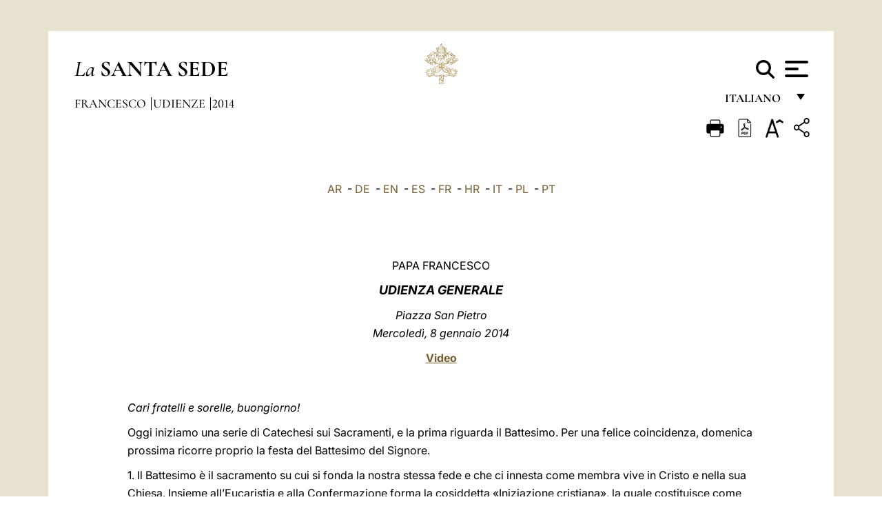

--- FILE ---
content_type: text/html
request_url: https://www.vatican.va/content/francesco/it/audiences/2014/documents/papa-francesco_20140108_udienza-generale.html
body_size: 14113
content:



<!DOCTYPE HTML>


<html  lang="it" >
<head>
    <meta charset="UTF-8">
    





<!-- BEGIN: SEO -->
<title>Udienza Generale dell'8 gennaio 2014</title>
<meta name="description" content="Udienza Generale dell'8 gennaio 2014, Catechesi di Papa Francesco">
<meta name="keywords" content="francesco">

<link rel="canonical" href="https://www.vatican.va/content/francesco/it/audiences/2014/documents/papa-francesco_20140108_udienza-generale.html">
<meta name="robots" content="index,follow">

<!-- BEGIN: OG -->
<meta property="og:title" content="Udienza Generale dell'8 gennaio 2014">

<meta property="og:description" content="Udienza Generale dell'8 gennaio 2014, Catechesi di Papa Francesco">
<meta property="og:url" content="https://www.vatican.va/content/francesco/it/audiences/2014/documents/papa-francesco_20140108_udienza-generale.html">
<meta property="og:type" content="website">
<!-- END OG-->
<!-- END: SEO -->

    


<!-- Google Tag Manager -->
<script>(function(w,d,s,l,i){w[l]=w[l]||[];w[l].push({'gtm.start':
new Date().getTime(),event:'gtm.js'});var f=d.getElementsByTagName(s)[0],
j=d.createElement(s),dl=l!='dataLayer'?'&l='+l:'';j.async=true;j.src=
'https://www.googletagmanager.com/gtm.js?id='+i+dl;f.parentNode.insertBefore(j,f);
})(window,document,'script','dataLayer','GTM-P8S9M8D');</script>
<!-- End Google Tag Manager -->



    


<!-- BEGIN: headlibs -->
<link rel="stylesheet" href="/etc/clientlibs/foundation/main.min.77f07f85da93e61bb291da28df2065ac.css" type="text/css">
<link rel="stylesheet" href="/etc/designs/generics2/library/clientlibs.min.25498fb47f0d5f43eead9ee78241c07f.css" type="text/css">
<link rel="stylesheet" href="/etc/designs/vatican/library/clientlibs.min.b767020478782976e68f777449b5ac6c.css" type="text/css">
<script type="text/javascript" src="/etc/clientlibs/granite/jquery.min.e0cc37eb1ac1cf9f859edde97cb8dc9f.js"></script>
<script type="text/javascript" src="/etc/clientlibs/granite/utils.min.cd31222ac49213ace66f3568912db918.js"></script>
<script type="text/javascript" src="/etc/clientlibs/granite/jquery/granite.min.e26b5f40a34d432bee3ded1ccbdc7041.js"></script>
<script type="text/javascript" src="/etc/clientlibs/foundation/jquery.min.d7c42e4a257b8b9fe38d1c53dd20d01a.js"></script>
<script type="text/javascript" src="/etc/clientlibs/foundation/main.min.1705fea38fedb11b0936752ffe8a5fc6.js"></script>
<script type="text/javascript" src="/etc/designs/generics2/library/clientlibs.min.3c4d948cc1ae00387817c605328e2b0b.js"></script>
<script type="text/javascript" src="/etc/designs/vatican/library/clientlibs.min.a048ef155d62651cae0435360a52b70c.js"></script>


        <link rel="stylesheet" href="/etc/designs/vaticanevents/library/clientlibs.min.a3605e7563210a15bba6379a54ec9607.css" type="text/css">
<link rel="stylesheet" href="/etc/designs/francesco/library/clientlibs.min.3021dae61b0261c75cbf64b5d37915db.css" type="text/css">
<script type="text/javascript" src="/etc/clientlibs/foundation/shared.min.da23d866139a285e2643366d7d21ab4b.js"></script>
<script type="text/javascript" src="/etc/designs/vaticanevents/library/clientlibs.min.5edcfde75d6fec087c3d4639700a1123.js"></script>
<script type="text/javascript" src="/etc/designs/francesco/library/clientlibs.min.d41d8cd98f00b204e9800998ecf8427e.js"></script>


<script type="text/javascript" src="/etc/designs/siv-commons-foundation/library/bootstrap/bootstrap-5-3-3/js/bootstrap.bundle.min.js"></script>
<link rel="stylesheet" href="/etc/designs/siv-commons-foundation/library/bootstrap/bootstrap-5-3-3.min.37b3cd5e54efac87c16d7de1e78ef0f2.css" type="text/css">
<link rel="stylesheet" href="/etc/designs/vatican/library/clientlibs/themes/homepage_popes.min.ed6a783da0a5671235aecab72fcf055b.css" type="text/css">
<link rel="stylesheet" href="/etc/designs/vatican/library/clientlibs/themes/vatican-v2.min.7de072223b2ec9d13c2937f2ff5bf57f.css" type="text/css">
<script type="text/javascript" src="/etc/designs/siv-commons-foundation/library/bootstrap/bootstrap-5-3-3.min.d41d8cd98f00b204e9800998ecf8427e.js"></script>
<script type="text/javascript" src="/etc/designs/vatican/library/clientlibs/themes/homepage_popes.min.8972c5a6e0a55c564857a6f2ea882b9b.js"></script>
<script type="text/javascript" src="/etc/designs/vatican/library/clientlibs/themes/vatican-v2.min.29b81cd1dac901f87cefc71fa75e1285.js"></script>

<meta name="viewport" content="width=device-width, initial-scale=1.0">

<!-- END: headlibs -->

    

    

    
    <link rel="icon" type="image/vnd.microsoft.icon" href="/etc/designs/francesco/favicon.ico">
    <link rel="shortcut icon" type="image/vnd.microsoft.icon" href="/etc/designs/francesco/favicon.ico">
    
    
</head>





<!-- BEGIN: body.jsp -->
<body>
    <div class="siv-maincontainer simplepage">
        <div id="wrap" >
            







<header class="va-header container">
    <div class="container-fluid">
        <div class="d-flex flex-wrap align-items-center justify-content-center justify-content-lg-start">
            <div class="col-12 col-xs-12 upper-header">
                <div class="d-flex flex-wrap">
                    <div class="col-5">
                        <h2>
                        <a href="/content/vatican/it.html"><i>La</i> <span class="text-uppercase"><b>Santa Sede</b></span></a>
                        </h2>
                    </div>
                    <div class="col-2 conteiner-logo">
                        <figure class="logo">
                            <a href="/content/vatican/it.html">
                                <img src="/etc/designs/vatican/library/clientlibs/themes/vatican-v2/images/logo-vatican.png" alt="the holy see">
                            </a>
                        </figure>
                    </div>
                    <div class="col-5 container-utility">
                        



<section class="utility">
    <div id="language" class="wrapper-dropdown" tabindex="1">
        italiano
        <ul class="dropdown">
            <li><a href="/content/vatican/fr.html">Fran&ccedil;ais</a></li>
            <li><a href="/content/vatican/en.html">English</a></li>
            <li><a href="/content/vatican/it.html">Italiano</a></li>
            <li><a href="/content/vatican/pt.html">Portugu&ecirc;s</a></li>
            <li><a href="/content/vatican/es.html">Espa&ntilde;ol</a></li>
            <li><a href="/content/vatican/de.html">Deutsch</a></li>
            <li><a href="/content/vatican/ar.html">&#1575;&#1604;&#1593;&#1585;&#1576;&#1610;&#1617;&#1577;</a></li>
            <li><a href="/chinese/index.html">&#20013;&#25991;</a></li>
            <li><a href="/latin/latin_index.html">Latine</a></li>
        </ul>
    </div>

    <div class="va-search" id="va-search">
            <div method="get" id="searchform" action="/content/vatican/it/search.html" accept-charset="UTF-8">
            <div class="va-search-input-wrap"><input class="va-search-input" placeholder="Cerca su vatican.va..." type="text" value="" name="q" id="q"/></div>
            <input class="va-search-submit" type="submit" id="go" value=""><span class="va-icon-search"><svg xmlns="http://www.w3.org/2000/svg" viewBox="0 0 512 512"><!--!Font Awesome Free 6.7.2 by @fontawesome - https://fontawesome.com License - https://fontawesome.com/license/free Copyright 2025 Fonticons, Inc.--><path d="M416 208c0 45.9-14.9 88.3-40 122.7L502.6 457.4c12.5 12.5 12.5 32.8 0 45.3s-32.8 12.5-45.3 0L330.7 376c-34.4 25.2-76.8 40-122.7 40C93.1 416 0 322.9 0 208S93.1 0 208 0S416 93.1 416 208zM208 352a144 144 0 1 0 0-288 144 144 0 1 0 0 288z"/></svg></span>
        </div>
    </div>
    <div class="va-menu">
        <div class="navigation-menu menu-popup">








<div class="va-menu-popup">
    <!-- Navbar -->
    <nav class="navbar">
        <div class="container-fluid">
            <button class="navbar-toggler custom-toggler" id="openMenu" aria-label="Apri menu">
                <span class="bar top-bar"></span>
                <span class="bar middle-bar"></span>
                <span class="bar bottom-bar"></span>
            </button>
        </div>
    </nav>

    <!-- Fullscreen Menu -->
    <div class="fullscreen-menu" id="menu">
        <button class="close-btn" id="closeMenu">&times;</button>
        <div class="row justify-content-md-center">
            <div class="menu-header  col-md-4 d-none d-md-block">
                <h2 class="holy-see-title">
                    <i>La</i> <span class="text-uppercase"><b>Santa Sede</b></span>
                </h2>
                <div class="logo">
                    <img src="/etc/designs/vatican/library/clientlibs/themes/vatican-v2/images/logo-vatican.png" alt="the holy see">
                </div>

            </div>
            <!-- FIRST MENU -->
            <div class="text-center col-md-5 col-12">
                <ul class="first-items col-12">
                    


                    <li><a href="/content/leo-xiv/it.html">Magisterium</a></li>
                    


                    <li><a href="/content/leo-xiv/it/events/year.dir.html/2025.html">Calendario</a></li>
                    


                    <li><a href="/content/liturgy/it.html">Celebrazioni Liturgiche</a></li>
                    


                    <li><a href="/content/vatican/it/prenotazione-celebrazioni-udienze.html">Biglietti Udienze e Celebrazioni Pontificie</a></li>
                    


                    <li><a href="https://www.vatican.va/holy_father/index_it.htm">Sommi Pontefici</a></li>
                    


                    <li><a href="https://www.vatican.va/roman_curia/cardinals/index_it.htm">Collegio Cardinalizio</a></li>
                    


                    <li><a href="/content/romancuria/it.html">Curia Romana e altre Organizzazioni</a></li>
                    


                    <li><a href="/roman_curia/synod/index_it.htm">Sinodo</a></li>
                    
                </ul>


                <!-- SECONDARY VOICES -->
                <ul class="secondary-items col-md-12 col-12">
                    


                    <li><a href="https://www.vatican.va/news_services/press/index_it.htm">Sala Stampa</a></li>
                    


                    <li><a href="https://www.vaticannews.va/it.html">Vatican News - Radio Vaticana</a></li>
                    


                    <li><a href="https://www.osservatoreromano.va/it.html">L'Osservatore Romano</a></li>
                    
                </ul>
            </div>
        </div>
    </div>
</div>
<script>
    const openMenu = document.getElementById('openMenu');
    const closeMenu = document.getElementById('closeMenu');
    const menu = document.getElementById('menu');

    openMenu.addEventListener('click', () => {
        menu.classList.add('show');
    });

    closeMenu.addEventListener('click', () => {
        menu.classList.remove('show');
    });
</script></div>

    </div>
</section>

<script>
    $( document ).ready(function() {
        $("#va-search #go").on("click", function () {
            var value = $("#q").val();
            window.location.href = "/content/vatican/it/search.html?q=" + value;
        });

        $(".va-search-input#q").keypress(function (event) {
            var keycode = (event.keyCode ? event.keyCode : event.which);
            if (keycode == '13') {
                var value = $("#q").val();
                window.location.href = "/content/vatican/it/search.html?q=" + value;
            }
        });
    });

</script>


                    </div>
                </div>
                
                    

<div class="breadcrumb-nav">
    <div class="breadcrumb">



     <!-- Begin BREADCRUMB -->
     <div class="breadcrumbs">
     <a href="/content/francesco/it.html">Francesco
                </a><a href="/content/francesco/it/audiences.index.html#audiences">Udienze
                </a><a href="/content/francesco/it/audiences/2014.index.html#audiences">2014
                </a>
    </div>
    <!-- END BREADCRUMB -->
</div>

</div>

                
            </div>
        </div>
    </div>
</header>
            



<main id="main-container" role="main" class="container-fluid holyfather document francesco">
    <section class="section-page">
        <div class="container va-main-document">
            <div class="va-tools col-12 d-flex flex-row-reverse">

        <div class="share">
            <div class="btn-utility icon-share el-hide" tabindex="2" title="Share">
    <div class="social-share-container">
        <div class="social-share" id="share-button"></div>
        <div class="loading l-grey share-bar" id="share-bar"></div>
    </div>
</div>

<div id="fb-root"></div>
<script asyncdefercrossorigin="anonymous" src="https://connect.facebook.net/it_IT/sdk.js#xfbml=1&version=v23.0"></script>
<script>
    var SocialBar = {
        options: {
            selectorButton: '#share-button',
            selectorBar: '#share-bar',
            socialButtons: ['facebook', 'twitter', 'mail'],
            animationTiming: 333,
        },
        bar: null,
        button: null,
        dataTxtMail: '',
        timeout: null,
        isOpen: false,

        main: function () {
            var self = this;
            self.bar = document.getElementById('share-bar');
            self.button = document.getElementById('share-button');

            self.button.addEventListener('click', function () {
                if (!self.isOpen) {
                    self.openBar();
                } else {
                    self.closeBar();
                }
            });
        },

        openBar: function () {
            var self = this;
            self.isOpen = true;
            document.documentElement.classList.add("share-opened");
            self.showLoading();

            self.timeout = setTimeout(function () {
                self.bar.innerHTML = self.render();
                self.bar.classList.add('active'); // Smooth opening
                console.log(self.render());

                setTimeout(function () {
                    self.hideLoading();
                }, 1000);
            }, self.options.animationTiming);
        },

        closeBar: function () {
            var self = this;
            if (document.documentElement.classList.contains('share-opened')) {
                document.documentElement.classList.remove('share-opened');
                self.isOpen = false;
                clearTimeout(self.timeout);

                self.bar.classList.remove('active'); // Smooth closing

                setTimeout(function () {
                    self.bar.innerHTML = 'Share icon';
                }, self.options.animationTiming);
            }
        },

        showLoading: function () {
            this.bar.classList.add('loading');
        },

        hideLoading: function () {
            this.bar.classList.remove('loading');
        },

        renderFacebook: function () {
            return '<a class="fb-share-button" href="http://www.facebook.com/sharer.php?u=' + encodeURIComponent(location.href) + '" target="_blank">' +
                '<svg xmlns="http://www.w3.org/2000/svg" viewBox="0 0 320 512">' +
                '<path d="M80 299.3V512H196V299.3h86.5l18-97.8H196V166.9c0-51.7 20.3-71.5 72.7-71.5c16.3 0 29.4 .4 37 1.2V7.9C291.4 4 256.4 0 236.2 0C129.3 0 80 50.5 80 159.4v42.1H14v97.8H80z"/>' +
                '</svg></a>';
        },

        renderTwitter: function () {
            return '<a href="https://x.com/intent/tweet?text=Ti consiglio di vedere questo link:&url=' + encodeURIComponent(location.href) + '" target="_top" class="share-mail type-twitter" style="font-size:2rem">' +
                '<svg xmlns="http://www.w3.org/2000/svg" viewBox="0 0 512 512">' +
                '<path d="M389.2 48h70.6L305.6 224.2 487 464H345L233.7 318.6 106.5 464H35.8L200.7 275.5 26.8 48H172.4L272.9 180.9 389.2 48zM364.4 421.8h39.1L151.1 88h-42L364.4 421.8z"/>' +
                '</svg></a>';
        },

        renderWhatsapp: function () {
            return '<a href="https://web.whatsapp.com/send?text=Ti consiglio di vedere questo link: ' + encodeURIComponent(location.href) + '" target="_blank" class="wa">' +
                '<svg xmlns="http://www.w3.org/2000/svg" viewBox="0 0 448 512">' +
                '<path d="M380.9 97.1C339 55.1 283.2 32 223.9 32c-122.4 0-222 99.6-222 222 0 39.1 10.2 77.3 29.6 111L0 480l117.7-30.9c32.4 17.7 68.9 27 106.1 27h.1c122.3 0 224.1-99.6 224.1-222 0-59.3-25.2-115-67.1-157zm-157 341.6c-33.2 0-65.7-8.9-94-25.7l-6.7-4-69.8 18.3L72 359.2l-4.4-7c-18.5-29.4-28.2-63.3-28.2-98.2 0-101.7 82.8-184.5 184.6-184.5 49.3 0 95.6 19.2 130.4 54.1 34.8 34.9 56.2 81.2 56.1 130.5 0 101.8-84.9 184.6-186.6 184.6zm101.2-138.2c-5.5-2.8-32.8-16.2-37.9-18-5.1-1.9-8.8-2.8-12.5 2.8-3.7 5.6-14.3 18-17.6 21.8-3.2 3.7-6.5 4.2-12 1.4-32.6-16.3-54-29.1-75.5-66-5.7-9.8 5.7-9.1 16.3-30.3 1.8-3.7 .9-6.9-.5-9.7-1.4-2.8-12.5-30.1-17.1-41.2-4.5-10.8-9.1-9.3-12.5-9.5-3.2-.2-6.9-.2-10.6-.2-3.7 0-9.7 1.4-14.8 6.9-5.1 5.6-19.4 19-19.4 46.3 0 27.3 19.9 53.7 22.6 57.4 2.8 3.7 39.1 59.7 94.8 83.8 35.2 15.2 49 16.5 66.6 13.9 10.7-1.6 32.8-13.4 37.4-26.4 4.6-13 4.6-24.1 3.2-26.4-1.3-2.5-5-3.9-10.5-6.6z"/>' +
                '</svg></a>';
        },

        render: function () {
            var self = this;
            var html = "";
            html += self.renderFacebook();
            html += self.renderTwitter();
            html += self.renderWhatsapp();
            return html;
        }
    };

    SocialBar.main();
</script>
</div>

    <div title="zoomText" class="zoom-text">
        <img alt="zoomText" title="zoomText" src="/etc/designs/vatican/library/images/icons/zoom-char.png"/>
        <ul class="textsize-list">
            <li class="small-text">A</li>
            <li class="medium-text">A</li>
            <li class="large-text">A</li>
        </ul>
    </div>

    <div class="headerpdf"><script src="/etc/designs/vatican/library/clientlibs/themes/homepage_popes/js/html2pdf.bundle.min.js"></script>
        <div title="PDF" id="pdfGenerator">
            <img alt="pdf" title="pdf" src="/etc/designs/vatican/library/images/icons/pdf-icon.png"/>
        </div>


        <!-- Overlay nascosto -->
        <div id="pdfOverlay" class="pdf-overlay" data-html2pdf-ignore data-html2canvas-ignore>
            <div class="overlay-content">Generazione pdf in corso.....</div>
        </div>

        <script>
            document.getElementById("pdfGenerator").addEventListener("click", () => {
                const overlay = document.getElementById("pdfOverlay");
                overlay.style.display = "block";                 // mostra overlay
                document.body.classList.add('pdfGenerating');    // aggiungi classe PDF

                setTimeout(() => {
                    html2pdf().set({
                        margin: [20, 15, 20, 15],
                        filename: `papa-francesco_20140108_udienza-generale_it.pdf`,
                        image: { type: 'jpeg', quality: 0.95 },
                        html2canvas: {
                            scale: 2,
                            useCORS: true,
                            letterRendering: true, //
                            backgroundColor: '#fff',
                            onclone: (clonedDoc) => {
                                const clonedOverlay = clonedDoc.getElementById('pdfOverlay');
                                if (clonedOverlay) clonedOverlay.style.display = 'none';
                            },
                            ignoreElements: (el) => el.id === 'pdfOverlay'
                        },
                        jsPDF: {
                            unit: 'mm',
                            format: 'a4',
                            orientation: 'portrait',
                            compress: true,
                            putOnlyUsedFonts: true
                        },
                        pagebreak: {
                            mode: ['css','legacy'],
                            before: '.pagina-nuova',
                            avoid: 'p, img, table'
                        }
                    })
                        .from(document.body)
                        .save()  // download diretto con nome corretto
                        .finally(() => {
                            overlay.style.display = "none";
                            document.body.classList.remove('pdfGenerating');
                        });
                }, 50);
            });



        </script>

        <style>
            /*spostare in design */

            body.pdfGenerating .pdf_hidden, body.pdfGenerating .container-utility, body.pdfGenerating .va-tools{
                display: none;
            }

            body.pdfGenerating {
                width: 210mm; /* larghezza A4 */
                max-width: 100%;
                padding: 0;
                margin: 0;
                box-sizing: border-box;
            }

            body.pdfGenerating .siv-maincontainer.infopage .logo.img, body.pdfGenerating .siv-maincontainer.popelistpage .logo img, body.pdfGenerating .siv-maincontainer.simplepage .logo img, body.pdfGenerating .holy-father-simplepage .logo img, body.pdfGenerating .holy-father-simplepage-leo-xiv .logo img{
                width: 40px;
                padding: 0!important;
                margin: 0 auto;
                top: 0px;
            }
            body.pdfGenerating header .logo img{
                background: var(--beige-secondary-color);
            }

            body.pdfGenerating * {
                box-sizing: border-box!important;
                overflow-wrap: break-word!important;
                word-wrap: break-word!important;
                word-break: break-word!important;
                white-space: normal!important;
            }

            body.pdfGenerating header .container-fluid {
                position: relative;
                top: 0px;
                border-bottom: solid 1px;
                background: var(--beige-secondary-color);
            }



            body.pdfGenerating p {
                overflow-wrap: break-word;
                word-wrap: break-word;
                word-break: break-word;
                white-space: normal;
                margin-bottom: 1em;
                page-break-inside: avoid;
            }

            body.pdfGenerating .breadcrumbs{
                display: none!important;
            }

            body.pdfGenerating .siv-maincontainer.simplepage {
                background: none!important;
            }

            body.pdfGenerating .siv-maincontainer.infopage, body.pdfGenerating .siv-maincontainer.popelistpage, body.pdfGenerating .siv-maincontainer.holy-father-simplepage-leo-xiv, body.pdfGenerating .siv-maincontainer.holy-father-simplepage, body.pdfGenerating .siv-maincontainer.simplepage
            {
                padding: 0!important;
                margin: 0!important;
            }

            body.pdfGenerating #main-container{
                background: none!important;
                padding: 0!important;
                margin: 0!important;
            }

            body.pdfGenerating .container, body.pdfGenerating .container-lg, body.pdfGenerating .container-md, body.pdfGenerating .container-sm, body.pdfGenerating .container-xl, body.pdfGenerating .container-xxl{
                padding: 0!important;
                margin: 0!important;
                max-width: 100%;
            }



            body.pdfGenerating .siv-maincontainer.infopage .documento, body.pdfGenerating .siv-maincontainer.popelistpage .documento, body.pdfGenerating .siv-maincontainer.simplepage .documento, body.pdfGenerating .holyfather.document .documento{
                padding: 0!important;
                margin: 0!important;
                width: 180mm!important; /* larghezza A4 */
            }

            body.pdfGenerating .documento .abstract p{
                padding: 0!important;
                margin: 0!important;
            }

            body.pdfGenerating .siv-maincontainer.popelistpage header.va-header.container, body.pdfGenerating .siv-maincontainer.simplepage header.va-header.container, body.pdfGenerating .holy-father-simplepage header.va-header.container {
                padding: 0!important;
                margin: 0!important;
            }

            body.pdfGenerating .siv-maincontainer.infopage, .siv-maincontainer.popelistpage, body.pdfGenerating .siv-maincontainer.holy-father-simplepage-leo-xiv, body.pdfGenerating .siv-maincontainer.holy-father-simplepage, body.pdfGenerating .siv-maincontainer.simplepage{
                padding: 0!important;
                margin: 0!important;
            }

            /* CSS overlay */
            #pdfOverlay {
                display: none;
                position: fixed;
                inset: 0;
                background: rgba(0,0,0,0.6);
                z-index: 9999;
            }
            #pdfOverlay .overlay-content{
                position: absolute;
                top:50%; left:50%;
                transform: translate(-50%,-50%);
                background:#222; color:#fff; padding:20px; border-radius:8px;
            }

            body.pdfGenerating [class^="arabic"],
            body.pdfGenerating [class*=" arabic"] {
                direction: rtl !important;
                unicode-bidi: bidi-override !important;
                font-family: 'Noto Naskh Arabic', 'Scheherazade New', serif !important;
                text-align: right !important;
                letter-spacing: 0 !important;
                word-spacing: 0 !important;
                line-height: 1.9 !important;
                transform: scale(1.001);
                -moz-osx-font-smoothing: grayscale;
            }

        </style>

    </div>
<div class="print">
        <a href="#" onclick="self.print(); return false;">
            <img border="0" src="/etc/designs/vatican/library/images/icons/print.png" alt="Print" title="Print" width="26" height="26">
        </a>
    </div>
</div>

<style>
    li.small-text {
        font-size: 20px;
        cursor: pointer;
    }
    li.medium-text {
        font-size: 24px;
        cursor: pointer;
    }
    li.large-text {
        font-size: 28px;
        cursor: pointer;
    }
    .zoom-text{
        position: relative;
    }

    .textsize-list {
        position: absolute;
        top: 35px;
        left: -5px;
        z-index: 9999;
        list-style-type: none;
        text-align: center;
        background: var(--beige-secondary-color);
        opacity: 0;
        pointer-events: none;
        transform: translateY(-10px);
        transition: opacity 0.3s ease, transform 0.3s ease;
        padding: 10px 5px;
        box-shadow: 0 0 10px rgba(0,0,0,0.2);
        display: flex;
        flex-direction: column;
    }

    .textsize-list.active {
        opacity: 1;
        transform: translateY(0);
        pointer-events: auto;
    }

</style>

<script>
    document.addEventListener('DOMContentLoaded', function () {
        const zoomText = document.querySelector('.zoom-text img');
        const textsizeList = document.querySelector('.textsize-list');
        const zoomTextContainer = document.querySelector('.zoom-text');
        const documentoContainer = document.querySelector('.documento');
        let isTextMenuOpen = false;

        // Toggle dropdown on click
        zoomText.addEventListener('click', function (event) {
            event.stopPropagation(); // Prevent outside click handler from triggering
            if (isTextMenuOpen) {
                closeTextSizeMenu();
            } else {
                openTextSizeMenu();
            }
        });

        // Prevent dropdown from closing when clicking inside it
        textsizeList.addEventListener('click', function (event) {
            event.stopPropagation();
        });

        // Close dropdown when clicking outside
        document.addEventListener('click', function (event) {
            if (isTextMenuOpen && !zoomTextContainer.contains(event.target)) {
                closeTextSizeMenu();
            }
        });

        function openTextSizeMenu() {
            isTextMenuOpen = true;
            textsizeList.classList.add('active');
        }

        function closeTextSizeMenu() {
            isTextMenuOpen = false;
            textsizeList.classList.remove('active');
        }

        // Font size logic
        const contentElements = documentoContainer.querySelectorAll('*');
        const subtitles = documentoContainer.getElementsByClassName('title-1-color');

        function changeFontSize(size) {
            contentElements.forEach(function (element) {
                element.style.fontSize = size;
            });
        }

        function changeSubtitleFontSize(size) {
            for (let i = 0; i < subtitles.length; i++) {
                subtitles[i].style.fontSize = size;
            }
        }

        document.querySelector('.small-text').addEventListener('click', function () {
            changeFontSize('16px');
            changeSubtitleFontSize('20px');
        });

        document.querySelector('.medium-text').addEventListener('click', function () {
            changeFontSize('19px');
            changeSubtitleFontSize('22px');
        });

        document.querySelector('.large-text').addEventListener('click', function () {
            changeFontSize('20.5px');
            changeSubtitleFontSize('23.5px');
        });
    });


</script><div class="documento">
                <!-- CONTENUTO DOCUMENTO -->

                <!-- TESTO -->
                <div class="testo">
                    <!-- TRADUZIONE -->
                    <div class="translation-field">
    <span class="translation">
        <a href="/content/francesco/ar/audiences/2014/documents/papa-francesco_20140108_udienza-generale.html">AR</a>
                &nbsp;-&nbsp;<a href="/content/francesco/de/audiences/2014/documents/papa-francesco_20140108_udienza-generale.html">DE</a>
                &nbsp;-&nbsp;<a href="/content/francesco/en/audiences/2014/documents/papa-francesco_20140108_udienza-generale.html">EN</a>
                &nbsp;-&nbsp;<a href="/content/francesco/es/audiences/2014/documents/papa-francesco_20140108_udienza-generale.html">ES</a>
                &nbsp;-&nbsp;<a href="/content/francesco/fr/audiences/2014/documents/papa-francesco_20140108_udienza-generale.html">FR</a>
                &nbsp;-&nbsp;<a href="/content/francesco/hr/audiences/2014/documents/papa-francesco_20140108_udienza-generale.html">HR</a>
                &nbsp;-&nbsp;<a href="/content/francesco/it/audiences/2014/documents/papa-francesco_20140108_udienza-generale.html">IT</a>
                &nbsp;-&nbsp;<a href="/content/francesco/pl/audiences/2014/documents/papa-francesco_20140108_udienza-generale.html">PL</a>
                &nbsp;-&nbsp;<a href="/content/francesco/pt/audiences/2014/documents/papa-francesco_20140108_udienza-generale.html">PT</a>
                </span>
    </div>

<div class="abstract text parbase vaticanrichtext"><div class="clearfix"></div></div>
<div class="text parbase vaticanrichtext"><p align="center"><font color="#663300">PAPA FRANCESCO</font></p> 
<p align="center"> <i><font color="#663300" size="4"><b>UDIENZA GENERALE</b></font></i></p> 
<p align="center"> <font color="#663300"><i>Piazza San Pietro<br />Mercoled&igrave;, 8 gennaio 2014</i></font></p> 
<font color="#663300"> <p align="center"> <b> <a target="_blank" href="http://player.rv.va/vaticanplayer.asp?language=it&amp;tic=VA_9A9KN4MS">Video</a></b></p> <p align="center"> &nbsp;</p> </font> 
<p> <i>Cari fratelli e sorelle, buongiorno!</i></p> 
<p>Oggi iniziamo una serie di Catechesi sui Sacramenti, e la prima riguarda il Battesimo. Per una felice coincidenza, domenica prossima ricorre proprio la festa del Battesimo del Signore. </p> 
<p>1. Il Battesimo &egrave; il sacramento su cui si fonda la nostra stessa fede e che ci innesta come membra vive in Cristo e nella sua Chiesa. Insieme all’Eucaristia e alla Confermazione forma la cosiddetta &laquo;Iniziazione cristiana&raquo;, la quale costituisce come un unico, grande evento sacramentale che ci configura al Signore e fa di noi un segno vivo della sua presenza e del suo amore.</p> 
<p>Pu&ograve; nascere in noi una domanda: ma &egrave; davvero necessario il Battesimo per vivere da cristiani e seguire Ges&ugrave;? Non &egrave; in fondo un semplice rito, un atto formale della Chiesa per dare il nome al bambino e alla bambina? E’ una domanda che pu&ograve; sorgere. E a tale proposito, &egrave; illuminante quanto scrive l’apostolo Paolo: &laquo;Non sapete che quanti siamo stati battezzati in Cristo Ges&ugrave;, siamo stati battezzati nella sua morte? Per mezzo del battesimo dunque siamo stati sepolti insieme a lui nella morte affinch&eacute;, come Cristo fu risuscitato dai morti per mezzo della gloria del Padre, cos&igrave; anche noi possiamo camminare in una vita nuova&raquo; (<i>Rm</i> 6,3-4). Dunque non &egrave; una formalit&agrave;! E’ un atto che tocca in profondit&agrave; la nostra esistenza. Un bambino battezzato o un bambino non battezzato non &egrave; lo stesso. Non &egrave; lo stesso una persona battezzata o una persona non battezzata. Noi, con il Battesimo, veniamo immersi in quella sorgente inesauribile di vita che &egrave; la morte di Ges&ugrave;, il pi&ugrave; grande atto d’amore di tutta la storia; e grazie a questo amore possiamo vivere una vita nuova, non pi&ugrave; in bal&igrave;a del male, del peccato e della morte, ma nella comunione con Dio e con i fratelli.</p> 
<p>2. Molti di noi non hanno il minimo ricordo della celebrazione di questo Sacramento, ed &egrave; ovvio, se siamo stati battezzati poco dopo la nascita. Ho fatto questa domanda due o tre volte, qui, in piazza: chi di voi sa la data del proprio Battesimo, alzi la mano. &Egrave; importante conoscere il giorno nel quale io sono stato immerso proprio in quella corrente di salvezza di Ges&ugrave;. E mi permetto di darvi un consiglio. Ma, pi&ugrave; che un consiglio, un compito per oggi. Oggi, a casa, cercate, domandate la data del Battesimo e cos&igrave; saprete bene il giorno tanto bello del Battesimo. Conoscere la data del nostro Battesimo &egrave; conoscere una data felice. Il rischio di non saperlo &egrave; di perdere la memoria di quello che il Signore ha fatto in noi, la memoria del dono che abbiamo ricevuto. Allora finiamo per considerarlo solo come un evento che &egrave; avvenuto nel passato — e neppure per volont&agrave; nostra, ma dei nostri genitori —, per cui non ha pi&ugrave; nessuna incidenza sul presente. Dobbiamo risvegliare la memoria del nostro Battesimo. Siamo chiamati a vivere il nostro Battesimo ogni giorno, come realt&agrave; attuale nella nostra esistenza. Se riusciamo a seguire Ges&ugrave; e a rimanere nella Chiesa, pur con i nostri limiti, con le nostre fragilit&agrave; e i nostri peccati, &egrave; proprio per il Sacramento nel quale siamo diventati nuove creature e siamo stati rivestiti di Cristo. &Egrave; in forza del Battesimo, infatti, che, liberati dal peccato originale, siamo innestati nella relazione di Ges&ugrave; con Dio Padre; che siamo portatori di una speranza nuova, perch&eacute; il Battesimo ci da questa speranza nuova: la speranza di andare sulla strada della salvezza, tutta la vita. E questa speranza niente e nessuno pu&ograve; spegnere, perch&eacute; la speranza non delude. Ricordatevi: la speranza nel Signore non delude mai. Grazie al Battesimo, siamo capaci di perdonare e di amare anche chi ci offende e ci fa del male; che riusciamo a riconoscere negli ultimi e nei poveri il volto del Signore che ci visita e si fa vicino. Il Battesimo ci aiuta a riconoscere nel volto delle persone bisognose, nei sofferenti, anche del nostro prossimo, il volto di Ges&ugrave;. Tutto ci&ograve; &egrave; possibile grazie alla forza del Battesimo!</p> 
<p>3. Un ultimo elemento, che &egrave; importante. E faccio la domanda: una persona pu&ograve; battezzarsi da se stessa? Nessuno pu&ograve; battezzarsi da s&eacute;! Nessuno. Possiamo chiederlo, desiderarlo, ma abbiamo sempre bisogno di qualcuno che ci conferisca questo Sacramento nel nome del Signore. Perch&eacute; il Battesimo &egrave; un dono che viene elargito in un contesto di sollecitudine e di condivisione fraterna. Sempre nella storia, uno battezza l’altro, l’altro, l’altro… &egrave; una catena. Una catena di Grazia. Ma, io non mi posso battezzare da solo: devo chiedere ad un altro il Battesimo. E’ un atto di fratellanza, un atto di filiazione alla Chiesa. Nella celebrazione del Battesimo possiamo riconoscere i lineamenti pi&ugrave; genuini della Chiesa, la quale come una madre continua a generare nuovi figli in Cristo, nella fecondit&agrave; dello Spirito Santo.</p> 
<p>Chiediamo allora di cuore al Signore di poter sperimentare sempre pi&ugrave;, nella vita di ogni giorno, questa grazia che abbiamo ricevuto con il Battesimo. Incontrandoci, i nostri fratelli possano incontrare dei veri figli di Dio, veri fratelli e sorelle di Ges&ugrave; Cristo, veri membri della Chiesa. E non dimenticate il compito di oggi: cercare, domandare la data del proprio Battesimo. Come io conosco la data della mia nascita, devo conoscere anche la data del mio Battesimo, perch&eacute; &egrave; un giorno di festa.</p> 
<font color="#663300"> <p>&nbsp;</p> 
 <hr color="#C0C0C0" width="70%" size="1" align="center" /> </font> 
<p> <b>Saluti:</b></p> 
<p> Je salue avec joie les p&egrave;lerins de langue fran&ccedil;aise, en particulier les jeunes pr&ecirc;tres du dioc&egrave;se de Poitiers. Chers amis, je vous invite &agrave; accueillir chaque jour la gr&acirc;ce de votre Bapt&ecirc;me et &agrave; la faire fructifier en &eacute;tant des signes de l’amour du Seigneur pour tous. Bonne ann&eacute;e et bon p&egrave;lerinage!</p> 
<p>[<i>Saluto con gioia i pellegrini di lingua francese, in particolare i giovani sacerdoti della Diocesi di Poitiers. Cari amici, vi invito ad accogliere ogni giorno la grazia del vostro Battesimo ed a farla fruttificare, diventando segni dell’amore del Signore per tutti. Buon anno e buon pellegrinaggio!</i>]</p> 
<p>I greet all the English-speaking pilgrims present at today’s Audience, including those from Ausralia, Haiti and the United States of America. Upon you and your families I invoke God’s blessings of joy and peace!</p> 
<p>[<i>Saluto tutti i pellegrini di lingua inglese presenti a questa Udienza, specialmente quelli provenienti da Australia, Haiti e Stati Uniti d’America. Su tutti voi e sulle vostre famiglie invoco la gioia e la pace del Signore!</i>]</p> 
<p>Sehr herzlich gr&uuml;&szlig;e ich die Pilger und Besucher deutscher Sprache. In der Taufe haben wir das neue Leben in Christus empfangen. Danken wir Gott f&uuml;r dieses wunderbare Geschenk und bitten wir ihn, dass wir jeden Tag als seine Kinder, als wahre Br&uuml;der und Schwestern Christi und Glieder seiner Kirche leben. Der Herr begleite euch und eure Lieben mit seinem Segen in diesem neuen Jahr. </p> 
<p>[<i>Con affetto saluto i pellegrini e partecipanti di lingua tedesca. Nel Battesimo abbiamo ricevuto la nuova vita in Cristo. Ringraziamo Dio per questo meraviglioso dono e chiediamoGli di poter vivere ogni giorno come Suoi figli, da veri fratelli e sorelle di Cristo e membri della Chiesa. Il Signore accompagni voi e i vostri cari con la sua benedizione in questo anno nuovo.</i>] </p> 
<p>Saludo a los peregrinos de lengua espa&ntilde;ola, en particular a los grupos provenientes de Espa&ntilde;a - veo la Di&oacute;cesis de Cuenca, all&iacute; - de Argentina, de Bolivia, Venezuela, M&eacute;xico y los dem&aacute;s pa&iacute;ses latinoamericanos. Invito a todos a experimentar en la vida de cada d&iacute;a la gracia que recibimos en el Bautismo, siendo verdaderos hermanos, verdaderos miembros de la Iglesia. Feliz a&ntilde;o a todos. </p> 
<p>Dirijo uma cordial sauda&ccedil;&atilde;o aos peregrinos de l&iacute;ngua portuguesa, encorajando-vos a todos a viver o vosso Baptismo como realidade actual da vossa exist&ecirc;ncia. N&atilde;o deixeis que vos roubem a vossa identidade crist&atilde;! Com estes votos, invoco sobre v&oacute;s e vossas fam&iacute;lias a abund&acirc;ncia das b&ecirc;n&ccedil;&atilde;os do C&eacute;u.</p> 
<p>[<i>Rivolgo un cordiale saluto ai pellegrini di lingua portoghese, incoraggiandovi tutti a vivere il vostro Battesimo come realt&agrave; attuale della vostra esistenza. Non lasciatevi rubare la vostra identit&agrave; cristiana! Con questi auguri, invoco su di voi e sulle vostre famiglie l’abbondanza delle benedizioni del Cielo.</i>] </p> 
<p dir="RTL" align="right">&#x644;&#x623;&#x62e;&#x648;&#x627;&#x62a; &#x648;&#x627;&#x644;&#x625;&#x62e;&#x648;&#x629; &#x627;&#x644;&#x623;&#x62d;&#x628;&#x627;&#x621; &#x627;&#x644;&#x646;&#x627;&#x637;&#x642;&#x648;&#x646; &#x628;&#x627;&#x644;&#x644;&#x63a;&#x629; &#x627;&#x644;&#x639;&#x631;&#x628;&#x64a;&#x629;&#x60c; &#x648;&#x627;&#x644;&#x642;&#x627;&#x62f;&#x645;&#x648;&#x646; &#x645;&#x646; &#x627;&#x644;&#x634;&#x631;&#x642; &#x627;&#x644;&#x623;&#x648;&#x633;&#x637;&#x60c; &#x648;&#x62e;&#x627;&#x635;&#x629; &#x645;&#x646; &#x633;&#x648;&#x631;&#x64a;&#x627; &#x648;&#x645;&#x646; &#x627;&#x644;&#x639;&#x631;&#x627;&#x642;: &#x62a;&#x62d;&#x62a;&#x641;&#x644; &#x627;&#x644;&#x643;&#x646;&#x64a;&#x633;&#x629; &#x628;&#x627;&#x644;&#x623;&#x633;&#x631;&#x627;&#x631;&#x60c; &#x648;&#x644;&#x643;&#x646; &#x627;&#x644;&#x623;&#x633;&#x631;&#x627;&#x631; &#x647;&#x64a; &#x627;&#x644;&#x62a;&#x64a; &#x62a;&#x642;&#x64a;&#x645; &#x627;&#x644;&#x643;&#x646;&#x64a;&#x633;&#x629; &#x648;&#x62a;&#x63a;&#x630;&#x64a;&#x647;&#x627;. &#x627;&#x62f;&#x639;&#x648;&#x643;&#x645; &#x644;&#x62a;&#x630;&#x643;&#x631; &#x64a;&#x648;&#x645; &#x645;&#x639;&#x645;&#x648;&#x62f;&#x64a;&#x62a;&#x643;&#x645; &#x648;&#x627;&#x644;&#x627;&#x62d;&#x62a;&#x641;&#x627;&#x644; &#x628;&#x647;&#x60c; &#x644;&#x623;&#x646;&#x647; &#x627;&#x644;&#x64a;&#x648;&#x645; &#x627;&#x644;&#x630;&#x64a; &#x641;&#x64a;&#x647; &#x648;&#x644;&#x62f;&#x646;&#x627; &#x643;&#x62e;&#x644;&#x64a;&#x642;&#x629; &#x62c;&#x62f;&#x64a;&#x62f;&#x629; &#x641;&#x64a; &#x627;&#x644;&#x645;&#x633;&#x64a;&#x62d;&#x60c; &#x648;&#x643;&#x647;&#x64a;&#x643;&#x644; &#x644;&#x644;&#x631;&#x648;&#x62d; &#x627;&#x644;&#x642;&#x62f;&#x633;&#x60c; &#x648;&#x643;&#x623;&#x628;&#x646;&#x627;&#x621; &#x628;&#x627;&#x644;&#x62a;&#x628;&#x646;&#x64a; &#x644;&#x644;&#x622;&#x628;&#x61b; &#x648;&#x643;&#x623;&#x639;&#x636;&#x627;&#x621; &#x641;&#x64a; &#x627;&#x644;&#x643;&#x646;&#x64a;&#x633;&#x629; &#x627;&#x644;&#x645;&#x642;&#x62f;&#x633;&#x629;&#x61b; &#x648;&#x643;&#x623;&#x62e;&#x648;&#x629; &#x641;&#x64a; &#x627;&#x644;&#x625;&#x64a;&#x645;&#x627;&#x646; &#x648;&#x645;&#x628;&#x634;&#x631;&#x64a;&#x646; &#x628;&#x627;&#x644;&#x62e;&#x628;&#x631; &#x627;&#x644;&#x633;&#x627;&#x631;&#x61b; &#x642;&#x627;&#x62f;&#x631;&#x64a;&#x646; &#x639;&#x644;&#x649; &#x62a;&#x642;&#x62f;&#x64a;&#x645; &#x627;&#x644;&#x63a;&#x641;&#x631;&#x627;&#x646; &#x648;&#x627;&#x644;&#x645;&#x62d;&#x628;&#x629; &#x644;&#x644;&#x62c;&#x645;&#x64a;&#x639;&#x60c; &#x648;&#x62d;&#x62a;&#x649; &#x644;&#x644;&#x623;&#x639;&#x62f;&#x627;&#x621;. &#x644;&#x64a;&#x62d;&#x641;&#x638; &#x627;&#x644;&#x631;&#x628; &#x62d;&#x64a;&#x627;&#x62a;&#x643;&#x645; &#x648;&#x64a;&#x628;&#x627;&#x631;&#x643;&#x643;&#x645;!</p> 
<font color="#663300"> </font> 
<p align="left">[<i>Cari fratelli e sorelle di lingua araba, provenienti dal Medio Oriente e specialmente dalla Siria e dall’Iraq: la Chiesa amministra i Sacramenti ma sono i Sacramenti che costruiscono e nutrono la Chiesa. Vi invito a ricordare oggi il giorno del vostro Battesimo e a celebrarlo, poich&eacute; in esso siamo diventati nuove creature in Cristo; tempio dello Spirito; figli addottivi del Padre; membri della Chiesa; fratelli nella fede e annunciatori della Buona Novella, capaci di perdonare e di amare tutti, perfino i nemici. Il Signore custodisca la vostra vita e vi benedica!</i>] </p> 
<p>Serdeczne pozdrowienie kieruj&#x119; do Polak&oacute;w. Dzi&#x119;kuj&#x105;c wam za wszystkie &#x17c;yczenia bo&#x17c;onarodzeniowe, jakie wraz z modlitw&#x105; nades&#x142;ali&#x15b;cie mi z Polski i ze wszystkich stron &#x15b;wiata, z serca je odwzajemniam i prosz&#x119; nowo narodzonego Pana o Jego b&#x142;ogos&#x142;awie&#x144;stwo dla was i dla waszych rodzin. Niech Jego &#x142;aska stale wam towarzyszy!</p> 
<p>[<i>Un cordiale saluto rivolgo ai polacchi. Ringraziandovi per tutti gli auguri natalizi che mi avete inviato, accompagnati dalla preghiera, dalla Polonia e da ogni parte del mondo, li contraccambio di cuore e chiedo al neo-nato Signore la sua benedizione per voi e per le vostre famiglie. La Sua grazia vi accompagni sempre!</i>]</p> 
<p align="center">* * *</p> 
<p>A tutti i pellegrini di lingua italiana presenti a questa prima Udienza Generale del 2014 porgo un cordiale augurio di serenit&agrave; e di pace per il nuovo anno. Saluto i sacerdoti di Milano e di Genova; le Apostole del Sacro Cuore di Ges&ugrave;; i gruppi parrocchiali e le Associazioni, in particolare quelle di volontariato ed assistenza ai bambini dell’Est, di Enna e di Modugno. Do il benvenuto ai componenti del Golden Circus di Liana Orfei – sono stati bravi, complimenti! – che privilegia quest’anno il mondo latinoamericano, e li invito, nel loro viaggiare di citt&agrave; in citt&agrave;, a sentirsi messaggeri di gioia, messaggeri di fratellanza, in una societ&agrave; che ne ha tanto bisogno. Saluto con affetto i piccoli degenti dell’Istituto nazionale per la ricerca e la cura dei tumori di Milano ed assicuro la mia preghiera affinch&eacute; il Signore sostenga ognuno con la sua grazia.</p> 
<p>Il mio pensiero va infine ai <i>giovani</i>, ai <i>malati</i> e agli<i> sposi novelli</i>. Carissimi, in questi giorni che seguono la festa dell'Epifania, continuiamo a meditare sulla manifestazione di Ges&ugrave; a tutti i popoli. La Chiesa invita voi, cari <i>giovani</i>, specialmente gli studenti dell’Istituto Vescovile di Nola, ad essere testimoni entusiasti di Cristo tra i vostri coetanei; esorta voi, cari <i>malati</i>, a diffondere ogni giorno la sua luce con serena pazienza; e sprona voi, cari <i>sposi novelli</i>, a essere segno della sua presenza rinnovatrice col vostro amore fedele.</p> 
<p>&nbsp;</p><div class="clearfix"></div></div>
<div class="content parsys">
</div>
</div>
                <!-- /TESTO -->
                </hr>
                <p class="copyright"> Copyright &copy; Dicastero per la Comunicazione</p>

<div class="logo doc-copyright">
    <a href="/content/vatican/it.html">
        <img src="/etc/designs/vatican/library/clientlibs/themes/vatican-v2/images/logo-vatican.png" alt="the holy see">
        <h2 class="holy-see-title mobile  d-block d-md-none">
            <i>La</i> <span class="text-uppercase"><b>Santa Sede</b></span></h2>
    </a>
    <h2 class="holy-see-title d-none d-md-block">
        <a href="/content/vatican/it.html"> <i>La</i> <span class="text-uppercase"><b>Santa Sede</b></span></a>
    </h2>
</div></div>
        </div>
    </section>
</main>
            <footer class="footer simplepage bkg-secondary-color">
    <div class="col-12 box-policy">
    <nav>
        <ul>
            <li><div class="text parbase link policy-1 vatican-footer-link">





<!-- BEGIN link -->



<a href="/content/vatican/it/info.html">
        FAQ
</a>

<!-- END link --></div>
</li>
            <li><div class="text parbase link policy-2 vatican-footer-link">





<!-- BEGIN link -->



<a href="/content/vatican/it/legal-notes.html">
        Note Legali
</a>

<!-- END link --></div>
</li>
            <li><div class="text parbase policy-3 link vatican-footer-link">





<!-- BEGIN link -->



<a href="/content/vatican/it/cookie-policy.html">
        Cookie Policy
</a>

<!-- END link --></div>
</li>
            <li><div class="text parbase policy-4 link vatican-footer-link">





<!-- BEGIN link -->



<a href="/content/vatican/it/privacy-policy.html">
        Privacy Policy
</a>

<!-- END link --></div>
</li>
        </ul>
    </nav>
</div>
</footer>
            <!-- cq include script="cookie.jsp" /> -->
        </div>
     </div>
 </body>
 <!-- END: body.jsp -->
</html>
